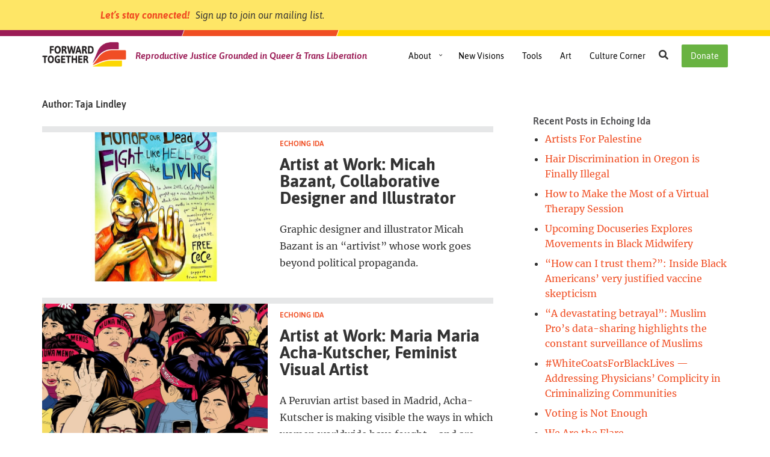

--- FILE ---
content_type: text/html; charset=UTF-8
request_url: https://forwardtogether.org/ft_author/taja-lindley/
body_size: 29441
content:
<!DOCTYPE html>
<html lang="en-US" class="no-js">
<head>

<meta charset="UTF-8">
<meta name="viewport" content="width=device-width, height=device-height, initial-scale=1, minimum-scale=1, maximum-scale=1, user-scalable=no" />

<!-- Default open graph image -->
<!--
<meta property="og:image" content="/wp-content/uploads/2018/01/logo-forward-together-square-200.png">
<meta property="og:image:secure_url" content="/wp-content/uploads/2018/01/logo-forward-together-square-200.png">
<meta property="og:image:alt" content="Forward Together">
<meta property="twitter:image:alt" content="Forward Together">
-->


<link rel="profile" href="http://gmpg.org/xfn/11">
<!-- Google Fonts -->
<!--<link href="https://fonts.googleapis.com/css?family=Asap:400,400i,600,600i,700,700i|Merriweather:400,400i,700,700i" rel="stylesheet">-->
<!-- End Google Fonts -->
<meta name='robots' content='index, follow, max-image-preview:large, max-snippet:-1, max-video-preview:-1' />

	<!-- This site is optimized with the Yoast SEO plugin v26.6 - https://yoast.com/wordpress/plugins/seo/ -->
	<title>Taja Lindley Archives - Forward Together</title>
	<link rel="canonical" href="https://forwardtogether.org/ft_author/taja-lindley/" />
	<link rel="next" href="https://forwardtogether.org/ft_author/taja-lindley/page/2/" />
	<script type="application/ld+json" class="yoast-schema-graph">{"@context":"https://schema.org","@graph":[{"@type":"CollectionPage","@id":"https://forwardtogether.org/ft_author/taja-lindley/","url":"https://forwardtogether.org/ft_author/taja-lindley/","name":"Taja Lindley Archives - Forward Together","isPartOf":{"@id":"https://forwardtogether.org/#website"},"primaryImageOfPage":{"@id":"https://forwardtogether.org/ft_author/taja-lindley/#primaryimage"},"image":{"@id":"https://forwardtogether.org/ft_author/taja-lindley/#primaryimage"},"thumbnailUrl":"https://forwardtogether.org/wp-content/uploads/2017/06/6-30-17-Taja.jpg","breadcrumb":{"@id":"https://forwardtogether.org/ft_author/taja-lindley/#breadcrumb"},"inLanguage":"en-US"},{"@type":"ImageObject","inLanguage":"en-US","@id":"https://forwardtogether.org/ft_author/taja-lindley/#primaryimage","url":"https://forwardtogether.org/wp-content/uploads/2017/06/6-30-17-Taja.jpg","contentUrl":"https://forwardtogether.org/wp-content/uploads/2017/06/6-30-17-Taja.jpg","width":750,"height":532},{"@type":"BreadcrumbList","@id":"https://forwardtogether.org/ft_author/taja-lindley/#breadcrumb","itemListElement":[{"@type":"ListItem","position":1,"name":"Home","item":"https://forwardtogether.org/"},{"@type":"ListItem","position":2,"name":"Idas","item":"https://forwardtogether.org/ft_author/idas/"},{"@type":"ListItem","position":3,"name":"Taja Lindley"}]},{"@type":"WebSite","@id":"https://forwardtogether.org/#website","url":"https://forwardtogether.org/","name":"Forward Together","description":"Reproductive Justice Grounded in Queer &amp; Trans Liberation","potentialAction":[{"@type":"SearchAction","target":{"@type":"EntryPoint","urlTemplate":"https://forwardtogether.org/?s={search_term_string}"},"query-input":{"@type":"PropertyValueSpecification","valueRequired":true,"valueName":"search_term_string"}}],"inLanguage":"en-US"}]}</script>
	<!-- / Yoast SEO plugin. -->


<link rel='dns-prefetch' href='//stats.wp.com' />
<link rel='dns-prefetch' href='//v0.wordpress.com' />
<link rel="alternate" type="application/rss+xml" title="Forward Together &raquo; Feed" href="https://forwardtogether.org/feed/" />
<link rel="alternate" type="application/rss+xml" title="Forward Together &raquo; Comments Feed" href="https://forwardtogether.org/comments/feed/" />
<link rel="alternate" type="application/rss+xml" title="Forward Together &raquo; Taja Lindley Author Feed" href="https://forwardtogether.org/ft_author/taja-lindley/feed/" />
<style id='wp-img-auto-sizes-contain-inline-css' type='text/css'>
img:is([sizes=auto i],[sizes^="auto," i]){contain-intrinsic-size:3000px 1500px}
/*# sourceURL=wp-img-auto-sizes-contain-inline-css */
</style>
<style id='wp-block-library-inline-css' type='text/css'>
:root{--wp-block-synced-color:#7a00df;--wp-block-synced-color--rgb:122,0,223;--wp-bound-block-color:var(--wp-block-synced-color);--wp-editor-canvas-background:#ddd;--wp-admin-theme-color:#007cba;--wp-admin-theme-color--rgb:0,124,186;--wp-admin-theme-color-darker-10:#006ba1;--wp-admin-theme-color-darker-10--rgb:0,107,160.5;--wp-admin-theme-color-darker-20:#005a87;--wp-admin-theme-color-darker-20--rgb:0,90,135;--wp-admin-border-width-focus:2px}@media (min-resolution:192dpi){:root{--wp-admin-border-width-focus:1.5px}}.wp-element-button{cursor:pointer}:root .has-very-light-gray-background-color{background-color:#eee}:root .has-very-dark-gray-background-color{background-color:#313131}:root .has-very-light-gray-color{color:#eee}:root .has-very-dark-gray-color{color:#313131}:root .has-vivid-green-cyan-to-vivid-cyan-blue-gradient-background{background:linear-gradient(135deg,#00d084,#0693e3)}:root .has-purple-crush-gradient-background{background:linear-gradient(135deg,#34e2e4,#4721fb 50%,#ab1dfe)}:root .has-hazy-dawn-gradient-background{background:linear-gradient(135deg,#faaca8,#dad0ec)}:root .has-subdued-olive-gradient-background{background:linear-gradient(135deg,#fafae1,#67a671)}:root .has-atomic-cream-gradient-background{background:linear-gradient(135deg,#fdd79a,#004a59)}:root .has-nightshade-gradient-background{background:linear-gradient(135deg,#330968,#31cdcf)}:root .has-midnight-gradient-background{background:linear-gradient(135deg,#020381,#2874fc)}:root{--wp--preset--font-size--normal:16px;--wp--preset--font-size--huge:42px}.has-regular-font-size{font-size:1em}.has-larger-font-size{font-size:2.625em}.has-normal-font-size{font-size:var(--wp--preset--font-size--normal)}.has-huge-font-size{font-size:var(--wp--preset--font-size--huge)}.has-text-align-center{text-align:center}.has-text-align-left{text-align:left}.has-text-align-right{text-align:right}.has-fit-text{white-space:nowrap!important}#end-resizable-editor-section{display:none}.aligncenter{clear:both}.items-justified-left{justify-content:flex-start}.items-justified-center{justify-content:center}.items-justified-right{justify-content:flex-end}.items-justified-space-between{justify-content:space-between}.screen-reader-text{border:0;clip-path:inset(50%);height:1px;margin:-1px;overflow:hidden;padding:0;position:absolute;width:1px;word-wrap:normal!important}.screen-reader-text:focus{background-color:#ddd;clip-path:none;color:#444;display:block;font-size:1em;height:auto;left:5px;line-height:normal;padding:15px 23px 14px;text-decoration:none;top:5px;width:auto;z-index:100000}html :where(.has-border-color){border-style:solid}html :where([style*=border-top-color]){border-top-style:solid}html :where([style*=border-right-color]){border-right-style:solid}html :where([style*=border-bottom-color]){border-bottom-style:solid}html :where([style*=border-left-color]){border-left-style:solid}html :where([style*=border-width]){border-style:solid}html :where([style*=border-top-width]){border-top-style:solid}html :where([style*=border-right-width]){border-right-style:solid}html :where([style*=border-bottom-width]){border-bottom-style:solid}html :where([style*=border-left-width]){border-left-style:solid}html :where(img[class*=wp-image-]){height:auto;max-width:100%}:where(figure){margin:0 0 1em}html :where(.is-position-sticky){--wp-admin--admin-bar--position-offset:var(--wp-admin--admin-bar--height,0px)}@media screen and (max-width:600px){html :where(.is-position-sticky){--wp-admin--admin-bar--position-offset:0px}}

/*# sourceURL=wp-block-library-inline-css */
</style><style id='global-styles-inline-css' type='text/css'>
:root{--wp--preset--aspect-ratio--square: 1;--wp--preset--aspect-ratio--4-3: 4/3;--wp--preset--aspect-ratio--3-4: 3/4;--wp--preset--aspect-ratio--3-2: 3/2;--wp--preset--aspect-ratio--2-3: 2/3;--wp--preset--aspect-ratio--16-9: 16/9;--wp--preset--aspect-ratio--9-16: 9/16;--wp--preset--color--black: #000000;--wp--preset--color--cyan-bluish-gray: #abb8c3;--wp--preset--color--white: #ffffff;--wp--preset--color--pale-pink: #f78da7;--wp--preset--color--vivid-red: #cf2e2e;--wp--preset--color--luminous-vivid-orange: #ff6900;--wp--preset--color--luminous-vivid-amber: #fcb900;--wp--preset--color--light-green-cyan: #7bdcb5;--wp--preset--color--vivid-green-cyan: #00d084;--wp--preset--color--pale-cyan-blue: #8ed1fc;--wp--preset--color--vivid-cyan-blue: #0693e3;--wp--preset--color--vivid-purple: #9b51e0;--wp--preset--gradient--vivid-cyan-blue-to-vivid-purple: linear-gradient(135deg,rgb(6,147,227) 0%,rgb(155,81,224) 100%);--wp--preset--gradient--light-green-cyan-to-vivid-green-cyan: linear-gradient(135deg,rgb(122,220,180) 0%,rgb(0,208,130) 100%);--wp--preset--gradient--luminous-vivid-amber-to-luminous-vivid-orange: linear-gradient(135deg,rgb(252,185,0) 0%,rgb(255,105,0) 100%);--wp--preset--gradient--luminous-vivid-orange-to-vivid-red: linear-gradient(135deg,rgb(255,105,0) 0%,rgb(207,46,46) 100%);--wp--preset--gradient--very-light-gray-to-cyan-bluish-gray: linear-gradient(135deg,rgb(238,238,238) 0%,rgb(169,184,195) 100%);--wp--preset--gradient--cool-to-warm-spectrum: linear-gradient(135deg,rgb(74,234,220) 0%,rgb(151,120,209) 20%,rgb(207,42,186) 40%,rgb(238,44,130) 60%,rgb(251,105,98) 80%,rgb(254,248,76) 100%);--wp--preset--gradient--blush-light-purple: linear-gradient(135deg,rgb(255,206,236) 0%,rgb(152,150,240) 100%);--wp--preset--gradient--blush-bordeaux: linear-gradient(135deg,rgb(254,205,165) 0%,rgb(254,45,45) 50%,rgb(107,0,62) 100%);--wp--preset--gradient--luminous-dusk: linear-gradient(135deg,rgb(255,203,112) 0%,rgb(199,81,192) 50%,rgb(65,88,208) 100%);--wp--preset--gradient--pale-ocean: linear-gradient(135deg,rgb(255,245,203) 0%,rgb(182,227,212) 50%,rgb(51,167,181) 100%);--wp--preset--gradient--electric-grass: linear-gradient(135deg,rgb(202,248,128) 0%,rgb(113,206,126) 100%);--wp--preset--gradient--midnight: linear-gradient(135deg,rgb(2,3,129) 0%,rgb(40,116,252) 100%);--wp--preset--font-size--small: 13px;--wp--preset--font-size--medium: 20px;--wp--preset--font-size--large: 36px;--wp--preset--font-size--x-large: 42px;--wp--preset--spacing--20: 0.44rem;--wp--preset--spacing--30: 0.67rem;--wp--preset--spacing--40: 1rem;--wp--preset--spacing--50: 1.5rem;--wp--preset--spacing--60: 2.25rem;--wp--preset--spacing--70: 3.38rem;--wp--preset--spacing--80: 5.06rem;--wp--preset--shadow--natural: 6px 6px 9px rgba(0, 0, 0, 0.2);--wp--preset--shadow--deep: 12px 12px 50px rgba(0, 0, 0, 0.4);--wp--preset--shadow--sharp: 6px 6px 0px rgba(0, 0, 0, 0.2);--wp--preset--shadow--outlined: 6px 6px 0px -3px rgb(255, 255, 255), 6px 6px rgb(0, 0, 0);--wp--preset--shadow--crisp: 6px 6px 0px rgb(0, 0, 0);}:where(.is-layout-flex){gap: 0.5em;}:where(.is-layout-grid){gap: 0.5em;}body .is-layout-flex{display: flex;}.is-layout-flex{flex-wrap: wrap;align-items: center;}.is-layout-flex > :is(*, div){margin: 0;}body .is-layout-grid{display: grid;}.is-layout-grid > :is(*, div){margin: 0;}:where(.wp-block-columns.is-layout-flex){gap: 2em;}:where(.wp-block-columns.is-layout-grid){gap: 2em;}:where(.wp-block-post-template.is-layout-flex){gap: 1.25em;}:where(.wp-block-post-template.is-layout-grid){gap: 1.25em;}.has-black-color{color: var(--wp--preset--color--black) !important;}.has-cyan-bluish-gray-color{color: var(--wp--preset--color--cyan-bluish-gray) !important;}.has-white-color{color: var(--wp--preset--color--white) !important;}.has-pale-pink-color{color: var(--wp--preset--color--pale-pink) !important;}.has-vivid-red-color{color: var(--wp--preset--color--vivid-red) !important;}.has-luminous-vivid-orange-color{color: var(--wp--preset--color--luminous-vivid-orange) !important;}.has-luminous-vivid-amber-color{color: var(--wp--preset--color--luminous-vivid-amber) !important;}.has-light-green-cyan-color{color: var(--wp--preset--color--light-green-cyan) !important;}.has-vivid-green-cyan-color{color: var(--wp--preset--color--vivid-green-cyan) !important;}.has-pale-cyan-blue-color{color: var(--wp--preset--color--pale-cyan-blue) !important;}.has-vivid-cyan-blue-color{color: var(--wp--preset--color--vivid-cyan-blue) !important;}.has-vivid-purple-color{color: var(--wp--preset--color--vivid-purple) !important;}.has-black-background-color{background-color: var(--wp--preset--color--black) !important;}.has-cyan-bluish-gray-background-color{background-color: var(--wp--preset--color--cyan-bluish-gray) !important;}.has-white-background-color{background-color: var(--wp--preset--color--white) !important;}.has-pale-pink-background-color{background-color: var(--wp--preset--color--pale-pink) !important;}.has-vivid-red-background-color{background-color: var(--wp--preset--color--vivid-red) !important;}.has-luminous-vivid-orange-background-color{background-color: var(--wp--preset--color--luminous-vivid-orange) !important;}.has-luminous-vivid-amber-background-color{background-color: var(--wp--preset--color--luminous-vivid-amber) !important;}.has-light-green-cyan-background-color{background-color: var(--wp--preset--color--light-green-cyan) !important;}.has-vivid-green-cyan-background-color{background-color: var(--wp--preset--color--vivid-green-cyan) !important;}.has-pale-cyan-blue-background-color{background-color: var(--wp--preset--color--pale-cyan-blue) !important;}.has-vivid-cyan-blue-background-color{background-color: var(--wp--preset--color--vivid-cyan-blue) !important;}.has-vivid-purple-background-color{background-color: var(--wp--preset--color--vivid-purple) !important;}.has-black-border-color{border-color: var(--wp--preset--color--black) !important;}.has-cyan-bluish-gray-border-color{border-color: var(--wp--preset--color--cyan-bluish-gray) !important;}.has-white-border-color{border-color: var(--wp--preset--color--white) !important;}.has-pale-pink-border-color{border-color: var(--wp--preset--color--pale-pink) !important;}.has-vivid-red-border-color{border-color: var(--wp--preset--color--vivid-red) !important;}.has-luminous-vivid-orange-border-color{border-color: var(--wp--preset--color--luminous-vivid-orange) !important;}.has-luminous-vivid-amber-border-color{border-color: var(--wp--preset--color--luminous-vivid-amber) !important;}.has-light-green-cyan-border-color{border-color: var(--wp--preset--color--light-green-cyan) !important;}.has-vivid-green-cyan-border-color{border-color: var(--wp--preset--color--vivid-green-cyan) !important;}.has-pale-cyan-blue-border-color{border-color: var(--wp--preset--color--pale-cyan-blue) !important;}.has-vivid-cyan-blue-border-color{border-color: var(--wp--preset--color--vivid-cyan-blue) !important;}.has-vivid-purple-border-color{border-color: var(--wp--preset--color--vivid-purple) !important;}.has-vivid-cyan-blue-to-vivid-purple-gradient-background{background: var(--wp--preset--gradient--vivid-cyan-blue-to-vivid-purple) !important;}.has-light-green-cyan-to-vivid-green-cyan-gradient-background{background: var(--wp--preset--gradient--light-green-cyan-to-vivid-green-cyan) !important;}.has-luminous-vivid-amber-to-luminous-vivid-orange-gradient-background{background: var(--wp--preset--gradient--luminous-vivid-amber-to-luminous-vivid-orange) !important;}.has-luminous-vivid-orange-to-vivid-red-gradient-background{background: var(--wp--preset--gradient--luminous-vivid-orange-to-vivid-red) !important;}.has-very-light-gray-to-cyan-bluish-gray-gradient-background{background: var(--wp--preset--gradient--very-light-gray-to-cyan-bluish-gray) !important;}.has-cool-to-warm-spectrum-gradient-background{background: var(--wp--preset--gradient--cool-to-warm-spectrum) !important;}.has-blush-light-purple-gradient-background{background: var(--wp--preset--gradient--blush-light-purple) !important;}.has-blush-bordeaux-gradient-background{background: var(--wp--preset--gradient--blush-bordeaux) !important;}.has-luminous-dusk-gradient-background{background: var(--wp--preset--gradient--luminous-dusk) !important;}.has-pale-ocean-gradient-background{background: var(--wp--preset--gradient--pale-ocean) !important;}.has-electric-grass-gradient-background{background: var(--wp--preset--gradient--electric-grass) !important;}.has-midnight-gradient-background{background: var(--wp--preset--gradient--midnight) !important;}.has-small-font-size{font-size: var(--wp--preset--font-size--small) !important;}.has-medium-font-size{font-size: var(--wp--preset--font-size--medium) !important;}.has-large-font-size{font-size: var(--wp--preset--font-size--large) !important;}.has-x-large-font-size{font-size: var(--wp--preset--font-size--x-large) !important;}
/*# sourceURL=global-styles-inline-css */
</style>

<style id='classic-theme-styles-inline-css' type='text/css'>
/*! This file is auto-generated */
.wp-block-button__link{color:#fff;background-color:#32373c;border-radius:9999px;box-shadow:none;text-decoration:none;padding:calc(.667em + 2px) calc(1.333em + 2px);font-size:1.125em}.wp-block-file__button{background:#32373c;color:#fff;text-decoration:none}
/*# sourceURL=/wp-includes/css/classic-themes.min.css */
</style>
<link rel='stylesheet' id='forwardtogether-style-css' href='https://forwardtogether.org/wp-content/themes/forwardtogether/css/forwardtogether-styles.0be3f052.css' type='text/css' media='all' />
<link rel="https://api.w.org/" href="https://forwardtogether.org/wp-json/" /><link rel="EditURI" type="application/rsd+xml" title="RSD" href="https://forwardtogether.org/xmlrpc.php?rsd" />
	<style>img#wpstats{display:none}</style>
		<style>
#dashboard, #pencil { position: fixed; color: #bbb; z-index: 9999; }
#pencil { bottom: 45px; left: 20px;}
#dashboard { bottom: 20px; left: 19px;}
#dashboard a, #pencil a,
#dashboard a:hover, #pencil a:hover,
#dashboard a:active, #pencil a:active { 
  color: #bbb;
}

#ame-custom-html-widget-1 { background-color: #ffd600; color: #9b1c56; }
.wrap .wp-heading-inline + .page-title-action.hide-if-no-customize { display: none; } 
#wpadminbar { display: none !important; }
body.wp-admin { margin-top: -32px; }
body.wp-admin a { color: #f04e23; }
body.wp-admin a:hover { opacity: .7; }

#wp-admin-bar-customize { display: none; }

@media screen and (max-width: 782px) { 
#wpadminbar { display: block !important; }
body.wp-admin { margin-top: 0; }
}

#wpadminbar, .ab-sub-wrapper, #wpadminbar .quicklinks .menupop ul.ab-sub-secondary, #wpadminbar .ab-top-menu>li.hover>.ab-item, #wpadminbar.nojq .quicklinks .ab-top-menu>li>.ab-item:focus, #wpadminbar:not(.mobile) .ab-top-menu>li:hover>.ab-item, #wpadminbar:not(.mobile) .ab-top-menu>li>.ab-item:focus { background: #6c143c !important; }

#wpadminbar .quicklinks .menupop ul.ab-sub-secondary, #wpadminbar .quicklinks .menupop ul.ab-sub-secondary .ab-submenu { background: #9b1c56; }

#wpadminbar .quicklinks .ab-sub-wrapper .menupop.hover>a, #wpadminbar .quicklinks .menupop ul li a:focus, #wpadminbar .quicklinks .menupop ul li a:focus strong, #wpadminbar .quicklinks .menupop ul li a:hover, #wpadminbar .quicklinks .menupop ul li a:hover strong, #wpadminbar .quicklinks .menupop.hover ul li a:focus, #wpadminbar .quicklinks .menupop.hover ul li a:hover, #wpadminbar .quicklinks .menupop.hover ul li div[tabindex]:focus, #wpadminbar .quicklinks .menupop.hover ul li div[tabindex]:hover, #wpadminbar li #adminbarsearch.adminbar-focused:before, #wpadminbar li .ab-item:focus .ab-icon:before, #wpadminbar li .ab-item:focus:before, #wpadminbar li a:focus .ab-icon:before, #wpadminbar li.hover .ab-icon:before, #wpadminbar li.hover .ab-item:before, #wpadminbar li:hover #adminbarsearch:before, #wpadminbar li:hover .ab-icon:before, #wpadminbar li:hover .ab-item:before, #wpadminbar.nojs .quicklinks .menupop:hover ul li a:focus, #wpadminbar.nojs .quicklinks .menupop:hover ul li a:hover, #wpadminbar ul#wp-admin-bar-root-default.ab-top-menu > li.menupop.hover > a, #wpadminbar ul#wp-admin-bar-root-default.ab-top-menu > li.menupop.hover > a > span, #wpadminbar ul#wp-admin-bar-root-default.ab-top-menu > li.menupop:hover > a, #wpadminbar ul#wp-admin-bar-root-default.ab-top-menu > li.menupop:hover > a > span, #wpadminbar ul#wp-admin-bar-root-default.ab-top-menu > li#wp-admin-bar-updates:hover > a > span, #wpadminbar ul#wp-admin-bar-root-default.ab-top-menu > li#wp-admin-bar-comments:hover > a > span, #wpadminbar ul#wp-admin-bar-root-default.ab-top-menu > li#wp-admin-bar-edit.hover > a, #wpadminbar ul#wp-admin-bar-root-default.ab-top-menu > li#wp-admin-bar-edit:hover > a, #wpadminbar ul#wp-admin-bar-root-default.ab-top-menu > li#wp-admin-bar-view:hover > a, #wpadminbar .quicklinks .ab-sub-wrapper .menupop.hover>a .blavatar, #wpadminbar .quicklinks li a:focus .blavatar, #wpadminbar .quicklinks li a:hover .blavatar { color: #ffd600 !important; }

.wp-admin [data-colname="Sticky"] span.dashicons.red, .wp-admin [aria-label="Add contact form"].mce-btn { display: none; }

tr.acf-row.-collapsed .acf-fields { background: #e8e8e8; }

#insert-jetpack-contact-form { display: none; }

.post-type-page a#post-preview[href*="?preview=true"], .post-type-tools a#post-preview[href*="?preview=true"], .post-type-art a#post-preview[href*="?preview=true"] { display: none;} 

.tool-jump-menu-container aside#secondary { 
  margin: 0;
  border: none; 
  padding: 0;
}

</style>

<!-- Jetpack Open Graph Tags -->
<meta property="og:type" content="website" />
<meta property="og:title" content="Taja Lindley Archives - Forward Together" />
<meta property="og:url" content="https://forwardtogether.org/ft_author/taja-lindley/" />
<meta property="og:site_name" content="Forward Together" />
<meta property="og:image" content="https://forwardtogether.org/wp-content/uploads/2017/06/cropped-logomark-forward-together-640.png" />
<meta property="og:image:width" content="512" />
<meta property="og:image:height" content="512" />
<meta property="og:image:alt" content="" />
<meta property="og:locale" content="en_US" />

<!-- End Jetpack Open Graph Tags -->
<link rel="icon" href="https://forwardtogether.org/wp-content/uploads/2017/06/cropped-logomark-forward-together-640-32x32.png" sizes="32x32" />
<link rel="icon" href="https://forwardtogether.org/wp-content/uploads/2017/06/cropped-logomark-forward-together-640-192x192.png" sizes="192x192" />
<link rel="apple-touch-icon" href="https://forwardtogether.org/wp-content/uploads/2017/06/cropped-logomark-forward-together-640-180x180.png" />
<meta name="msapplication-TileImage" content="https://forwardtogether.org/wp-content/uploads/2017/06/cropped-logomark-forward-together-640-270x270.png" />
<style type="text/css" media="screen">
      html { margin-top: 0px !important; }
      * html body { margin-top: 0px !important; }
      </style>

  <!-- Custom CSS -->
  <style type="text/css">
    .jetpack-video-wrapper {
  margin-top: 1.6em;
}

/* RESPONSIVE STYLING FOR VIDEO IFRAMES */
.responsive-video {
position: relative;
padding-bottom: 56.25%; /* 16:9 */
height: 0;
}
.responsive-video > iframe {
position: absolute;
top: 0;
left: 0;
width: 100%;
height: 100%;
}
.embed-youtube {
  position: relative;
  padding-bottom: 56.25%;
  overflow: hidden;
}
.embed-youtube .youtube-player {
  width: 100% !important;
  height: 100% !important;
  position: absolute;
  top: 0;
  left: 0;
}

/* THUMBNAILS ON SINGLE TOOL POSTS */
.single-tools .tool-basic .tools__thumbnail { border: 1px solid #E6E7E8; }

/* LIST STYLING IN NEWS BLURBS */
.fullwidth-section__row--news__blurb__excerpt ul li, .fullwidth-section__row--news__blurb__excerpt ol li { margin: 5px 0 5px 5px; font-size: .9rem; line-height: 1.6em; }


/* PREVENT NGP FORM FROM CLIPPING SELECT MENU DROP DOWNS */
.modal--form .ngp-form.at {
    overflow: visible;
}

/* RESOURCE DOWNLOAD FORM */
#NVSignupForm1794195 .at-fieldset.AdditionalInformation,
#NVSignupForm342060 .at-fieldset.AdditionalInformation {
    position: relative;
    width: auto;
    height: auto;
    margin: auto;
    padding: 0;
    overflow: visible;
    clip: auto;
}
#NVSignupForm342060 .at-fieldset.AdditionalInformation .CustomFormFieldQuestion_5273889597203133_MappedCustomFormFieldQuestion_2,
#NVSignupForm342060 .at-fieldset.AdditionalInformation .CustomFormFieldQuestion_2892250413040469_MappedCustomFormFieldQuestion_1,
#NVSignupForm342060 .at-fieldset.AdditionalInformation .CustomFormFieldQuestion_8670035895130247_MappedCustomFormFieldQuestion_3,
#NVSignupForm342060 .at-fieldset.AdditionalInformation .CustomFormFieldQuestion_4669098757407301_MappedCustomFormFieldQuestion_4 {
    position: absolute;
    width: 1px;
    height: 1px;
    margin: -1px;
    padding: 0;
    overflow: hidden;
    clip: rect(0, 0, 0, 0);
    border: 0;
}
@media screen and (min-width: 468px) {
.modal--form #NVSignupForm1794195 form .at-row.YesSignMeUpForUpdatesForBinder  {
    width: 100%;
    float: none;
}
}


q:before,
q:after {
display: inline;
}
q:before {
content: '“';
}
q:after {
content: '”';
}
.fullwidth-section p a:visited,
.entry-content p a:visited,
.widget ul li a:visited {
    color: #9B1C56;
}
.fullwidth-section p a:visited:hover,
.entry-content p a:visited:hover,
.widget ul li a:visited:hover {
    color: #000000;
}

/* TILES */
.fullwidth-section__row--thumbnails--square h3.fullwidth-section__row__thumbnails__thumbnail__label--centered {
font-size: 2rem;
word-break: break-all;
}
@media screen and (min-width: 320px) {
.fullwidth-section__row--thumbnails--square h3.fullwidth-section__row__thumbnails__thumbnail__label--centered {
word-break: normal;
}
}
@media screen and (min-width: 550px) {
.fullwidth-section__row--thumbnails--square h3.fullwidth-section__row__thumbnails__thumbnail__label--centered {
font-size: 1.75rem;
}
}
@media screen and (min-width: 1200px) {
.fullwidth-section__row--thumbnails--square h3.fullwidth-section__row__thumbnails__thumbnail__label--centered {
font-size: 2.25rem;
}
}

/* Modal slide up instead of down*/
.modal.fade .modal-dialog {
-ms-transform: translate(0, 25%);
-o-transform: translate(0, 25%);
transform: translate(0, 25%);
}
.modal.in .modal-dialog {
-ms-transform: translate(0, 0);
-o-transform: translate(0, 0);
transform: translate(0, 0);
}
    
  </style>


<!-- Primary site Google tag (gtag.js) -->
<script async src="https://www.googletagmanager.com/gtag/js?id=G-25CCQ699YT"></script>
<script>
  window.dataLayer = window.dataLayer || [];
  function gtag(){dataLayer.push(arguments);}
  gtag('js', new Date());

  gtag('config', 'G-25CCQ699YT');
</script>


</head>

<body class="archive tax-ft_author term-taja-lindley term-235 wp-theme-forwardtogether  blog-id-1 has-navbar-signup group-blog hfeed">




  <div id="page" class="site">

    <div class="fixed-body-wrapper">

    <a id="top" name="top" class="top-anchor"></a>
  	<a class="skip-link sr-only" href="#content">Skip to content</a>

  	<header id="masthead" class="site-header" role="banner">

  	<nav class="navbar navbar-default">
      <div class="stripes stripes--sign-up" aria-hidden="true">
        <div class="stripes__stripe stripes__stripe--magenta"></div>
        <div class="stripes__stripe stripes__stripe--orange"></div>
        <div class="stripes__stripe stripes__stripe--yellow"></div>
      </div>
     
      <div class="container">
        <div class="navbar-header pull-left">
          
          <div class="navbar__logo">
                        <a href="https://forwardtogether.org/" title="Go to Forward Together homepage" rel="home">
                        <img src="[data-uri]" alt="Go to Forward Together homepage">
                        </a>
                      </div>

          
                    <div class="navbar-header__tagline"><span class="sr-only">Forward Together | </span>Reproductive Justice Grounded in Queer &amp; Trans Liberation</div>
                  </div>

        
        
        <div class="navs">
          <div class="navbar-header pull-right">
            <button type="button" class="navbar-toggle collapsed" data-toggle="collapse" data-target="#navbar" aria-expanded="false" aria-controls="navbar">
              <span class="navbar-toggle__menu">Menu</span>
              <span class="navbar-toggle__close"><span class="sr-only">Close</span><span class="fa fa-times"></span></span>
            </button>
            <div id="persistent-top-nav" class="persistent-top-nav"><ul id="persistent-top-nav-menu" class="nav navbar-nav"><li id="menu-item-8035" class="menu-item--btn menu-item menu-item-type-post_type menu-item-object-page menu-item-8035"><a href="https://forwardtogether.org/donate/">Donate</a></li>
</ul></div>
          </div>
          <div id="navbar" class="navbar-collapse collapse pull-left">
            <button role="button" class="navs__search-button" id="nav-search-button" aria-controls="navbar-searchform" ><span class="sr-only">Search</span><span class="fa fa-search"></span></button>
            <div id="responsive-top-nav" class="navbar-right responsive-top-nav"><ul id="responsive-top-nav-menu" class="nav navbar-nav"><li id="menu-item-5932" class="menu-item menu-item-type-post_type menu-item-object-page menu-item-has-children menu-item-5932 dropdown"><a href="https://forwardtogether.org/about-us/">About</a>
<button class="menu-item__arrow"></button>
<ul class="dropdown-menu">
	<li id="menu-item-5237" class="menu-item menu-item-type-custom menu-item-object-custom menu-item-5237"><a href="/about-us/#mission">Mission</a></li>
	<li id="menu-item-265" class="menu-item menu-item-type-custom menu-item-object-custom menu-item-has-children menu-item-265 dropdown"><a href="/programs">Programs</a>
	<ul class="dropdown-menu">
		<li id="menu-item-8281" class="menu-item menu-item-type-post_type menu-item-object-page menu-item-8281"><a href="https://forwardtogether.org/programs/art-as-power/">Art As Power</a></li>
		<li id="menu-item-8267" class="menu-item menu-item-type-post_type menu-item-object-page menu-item-8267"><a href="https://forwardtogether.org/archive/">Program Archive</a></li>
	</ul>
</li>
	<li id="menu-item-764" class="menu-item menu-item-type-post_type menu-item-object-page menu-item-764"><a href="https://forwardtogether.org/careers/">Careers</a></li>
	<li id="menu-item-8265" class="menu-item menu-item-type-post_type menu-item-object-page menu-item-8265"><a href="https://forwardtogether.org/contact-us/">Contact Us</a></li>
</ul>
</li>
<li id="menu-item-8414" class="menu-item menu-item-type-post_type menu-item-object-page menu-item-8414"><a href="https://forwardtogether.org/new-visions/">New Visions</a></li>
<li id="menu-item-297" class="menu-item menu-item-type-post_type menu-item-object-page menu-item-297"><a href="https://forwardtogether.org/tools/">Tools</a></li>
<li id="menu-item-296" class="menu-item menu-item-type-post_type menu-item-object-page menu-item-296"><a href="https://forwardtogether.org/art/">Art</a></li>
<li id="menu-item-8280" class="menu-item menu-item-type-post_type menu-item-object-page menu-item-8280"><a href="https://forwardtogether.org/culture-corner/">Culture Corner</a></li>
</ul></div>            <div class="navbar__searchform" id="navbar-searchform" aria-expanded="false" aria-labelledby="nav-search-button">
<form method="get" action="https://forwardtogether.org/" role="search">
  <label class="sr-only" for="s">Search:</label>
  <input type="text" value="" name="s" id="s" placeholder="Search" class="search-field" />
  <input type="submit" id="searchsubmit" value="GO" class="sr-only" />
</form></div>
            
            <div class="mobile-secondary">
             <div id="mobile-secondary-nav" class="mobile-secondary__nav"><ul id="menu-mobile-secondary-nav" class=""><li id="menu-item-683" class="menu-item menu-item-type-post_type menu-item-object-page menu-item-683"><a href="https://forwardtogether.org/careers/">Careers</a></li>
<li id="menu-item-5235" class="menu-item menu-item-type-post_type menu-item-object-page menu-item-5235"><a href="https://forwardtogether.org/volunteering/">Volunteering</a></li>
<li id="menu-item-682" class="menu-item menu-item-type-post_type menu-item-object-page menu-item-682"><a href="https://forwardtogether.org/contact-us/">Contact Us</a></li>
<li id="menu-item-5856" class="menu-item menu-item-type-post_type menu-item-object-page menu-item-5856"><a href="https://forwardtogether.org/donate/">Support Forward Together</a></li>
</ul></div>              <ul class="mobile-secondary__social-nav">
                                <li><a href="https://www.facebook.com/fwdtogether/"><span class="fab fa-facebook"></span><span class="sr-only">Facebook</span></a></li>
                                                <li><a href="https://twitter.com/fwdtogether"><span class="fab fa-twitter"></span><span class="sr-only">Twitter</span></a></li>
                                                <li><a href="https://www.instagram.com/fwdtogether/"><span class="fab fa-instagram"></span><span class="sr-only">Instagram</span></a></li>
                                              </ul>
                          </div><!--/.mobile-secondary-nav-group -->
          </div><!-- #navbar -->

          <div id="back-to-top" class="back-to-top">
            <div class="container">
              <a href="#top"><span class="fa fa-chevron-up"></span><span class="sr-only">Back to top</span></a>
            </div>
          </div>

        </div> <!--/.navs -->

      </div><!-- /.container -->
    </nav><!-- /.navbar-default -->

  	</header><!-- #masthead -->

  	<div id="content" class="site-content">

  

<div class="container">
  <div id="primary" class="content-area col-sm-8">
    <main id="main" class="site-main" role="main">

		
			<header class="page-header">
				<h1 class="page-title">Author: <span>Taja Lindley</span></h1>			</header><!-- .page-header -->

			
<article id="post-4956" class="post-4956 post type-post status-publish format-standard has-post-thumbnail hentry category-echoing-ida category-media-culture ft_author-taja-lindley news_outlet-rewire">
    <div class="post__thumbnail"  style="background-image:url(https://forwardtogether.org/wp-content/uploads/2017/06/6-30-17-Taja.jpg);" aria-hidden="true"></div>
  
    <ul class="category-list">
      <li>
            <a href="https://forwardtogether.org/category/echoing-ida/">
            Echoing Ida            </a>
          </li>
    </ul>
  
  <header class="entry-header">
    <h2 class="entry-title"><a href="https://forwardtogether.org/artist-work-micah-bazant-collaborative-designer-illustrator/" rel="bookmark">Artist at Work: Micah Bazant, Collaborative Designer and Illustrator</a></h2>  </header><!-- .entry-header -->

	<div class="entry-content">
		<p>Graphic designer and illustrator Micah Bazant is an “artivist” whose work goes beyond political propaganda.</p>
	</div><!-- .entry-content -->

  <footer class="entry-footer">
    </footer><!-- .entry-footer -->

  <div class="clearfix" aria-hidden="true"></div>
  
</article><!-- #post-## -->

<article id="post-4914" class="post-4914 post type-post status-publish format-standard has-post-thumbnail hentry category-echoing-ida category-media-culture ft_author-taja-lindley news_outlet-rewire">
    <div class="post__thumbnail"  style="background-image:url(https://forwardtogether.org/wp-content/uploads/2017/01/indignadas-ni-una-menos_peru-e1483571775470.jpg);" aria-hidden="true"></div>
  
    <ul class="category-list">
      <li>
            <a href="https://forwardtogether.org/category/echoing-ida/">
            Echoing Ida            </a>
          </li>
    </ul>
  
  <header class="entry-header">
    <h2 class="entry-title"><a href="https://forwardtogether.org/artist-work-maria-maria-acha-kutscher/" rel="bookmark">Artist at Work: Maria Maria Acha-Kutscher, Feminist Visual Artist</a></h2>  </header><!-- .entry-header -->

	<div class="entry-content">
		<p>A Peruvian artist based in Madrid, Acha-Kutscher is making visible the ways in which women worldwide have fought—and are fighting—to transform the conditions and circumstances of their communities.</p>
	</div><!-- .entry-content -->

  <footer class="entry-footer">
    </footer><!-- .entry-footer -->

  <div class="clearfix" aria-hidden="true"></div>
  
</article><!-- #post-## -->

<article id="post-4899" class="post-4899 post type-post status-publish format-standard has-post-thumbnail hentry category-abortion-ei category-echoing-ida category-media-culture category-storytelling ft_author-taja-lindley news_outlet-rewire">
    <div class="post__thumbnail"  style="background-image:url(https://forwardtogether.org/wp-content/uploads/2016/10/melissa-madera-e1476990144819.jpg);" aria-hidden="true"></div>
  
    <ul class="category-list">
      <li>
            <a href="https://forwardtogether.org/category/echoing-ida/">
            Echoing Ida            </a>
          </li>
    </ul>
  
  <header class="entry-header">
    <h2 class="entry-title"><a href="https://forwardtogether.org/artist-work-melissa-madera-abortion-diary/" rel="bookmark">Artist at Work: Melissa Madera, Historian and Creator of the Abortion Diary Podcast</a></h2>  </header><!-- .entry-header -->

	<div class="entry-content">
		<p>Madera’s podcast offers an intimacy and authenticity not often found in public conversations around abortion.</p>
	</div><!-- .entry-content -->

  <footer class="entry-footer">
    </footer><!-- .entry-footer -->

  <div class="clearfix" aria-hidden="true"></div>
  
</article><!-- #post-## -->

<article id="post-4878" class="post-4878 post type-post status-publish format-standard has-post-thumbnail hentry category-echoing-ida category-media-culture ft_author-taja-lindley news_outlet-yes-magazine">
    <div class="post__thumbnail"  style="background-image:url(https://forwardtogether.org/wp-content/uploads/2016/07/sassabrass.jpg);" aria-hidden="true"></div>
  
    <ul class="category-list">
      <li>
            <a href="https://forwardtogether.org/category/echoing-ida/">
            Echoing Ida            </a>
          </li>
    </ul>
  
  <header class="entry-header">
    <h2 class="entry-title"><a href="https://forwardtogether.org/this-is-what-naked-power-looks-like/" rel="bookmark">This is What Naked Power Looks Like</a></h2>  </header><!-- .entry-header -->

	<div class="entry-content">
		<p>This is the time-honored tradition of burlesque, and it is unexpectedly on the frontlines of resistance against racism, objectification, and gender injustice.</p>
	</div><!-- .entry-content -->

  <footer class="entry-footer">
    </footer><!-- .entry-footer -->

  <div class="clearfix" aria-hidden="true"></div>
  
</article><!-- #post-## -->

<article id="post-4849" class="post-4849 post type-post status-publish format-standard has-post-thumbnail hentry category-criminalization-incarceration category-echoing-ida ft_author-taja-lindley news_outlet-salon">
    <div class="post__thumbnail"  style="background-image:url(https://forwardtogether.org/wp-content/uploads/2016/04/afro.jpg);" aria-hidden="true"></div>
  
    <ul class="category-list">
      <li>
            <a href="https://forwardtogether.org/category/echoing-ida/">
            Echoing Ida            </a>
          </li>
    </ul>
  
  <header class="entry-header">
    <h2 class="entry-title"><a href="https://forwardtogether.org/black-woman-doesnt-mean-bomb/" rel="bookmark">I’m a black woman; that doesn’t mean I have a bomb in my hair</a></h2>  </header><!-- .entry-header -->

	<div class="entry-content">
		<p>My hair is a critical part of my self-expression, my artistic practice, a celebration of my heritage and my connection to spirit. So when TSA runs their dirty-ass latex gloves through my hair, it’s an insult. It’s racist. And it needs to stop.</p>
	</div><!-- .entry-content -->

  <footer class="entry-footer">
    </footer><!-- .entry-footer -->

  <div class="clearfix" aria-hidden="true"></div>
  
</article><!-- #post-## -->

<article id="post-4850" class="post-4850 post type-post status-publish format-standard has-post-thumbnail hentry category-criminalization-incarceration category-echoing-ida category-media-culture ft_author-taja-lindley news_outlet-ebony">
    <div class="post__thumbnail"  style="background-image:url(https://forwardtogether.org/wp-content/uploads/2016/04/love-and-hip-hop-1024x576.jpg);" aria-hidden="true"></div>
  
    <ul class="category-list">
      <li>
            <a href="https://forwardtogether.org/category/echoing-ida/">
            Echoing Ida            </a>
          </li>
    </ul>
  
  <header class="entry-header">
    <h2 class="entry-title"><a href="https://forwardtogether.org/how-reality-tv-tackles-black-incarceration/" rel="bookmark">How Reality TV Tackles the Issue of Black Incarceration</a></h2>  </header><!-- .entry-header -->

	<div class="entry-content">
		<p>“Even though I was physically free, mentally I was locked up too,” says Papoose. “Being forced to see my wife suffer every day, year after year, is a level of confinement by itself.”</p>
	</div><!-- .entry-content -->

  <footer class="entry-footer">
    </footer><!-- .entry-footer -->

  <div class="clearfix" aria-hidden="true"></div>
  
</article><!-- #post-## -->

<article id="post-4786" class="post-4786 post type-post status-publish format-standard has-post-thumbnail hentry category-echoing-ida category-health category-sexuality ft_author-taja-lindley news_outlet-rh-reality-check">
    <div class="post__thumbnail"  style="background-image:url(https://forwardtogether.org/wp-content/uploads/2012/10/echoing-ida-featured-image-2-4.png);" aria-hidden="true"></div>
  
    <ul class="category-list">
      <li>
            <a href="https://forwardtogether.org/category/echoing-ida/">
            Echoing Ida            </a>
          </li>
    </ul>
  
  <header class="entry-header">
    <h2 class="entry-title"><a href="https://forwardtogether.org/queering-sex-ed-what-you-need-to-know-about-sex-between-women/" rel="bookmark">Queering Sex Ed: What You Need to Know About Sex Between Women</a></h2>  </header><!-- .entry-header -->

	<div class="entry-content">
		<p>It’s frustrating. Queer sex isn’t uncommon. So why is it so challenging to find the information we need to take care of our sexual health?</p>
	</div><!-- .entry-content -->

  <footer class="entry-footer">
    </footer><!-- .entry-footer -->

  <div class="clearfix" aria-hidden="true"></div>
  
</article><!-- #post-## -->

<article id="post-4705" class="post-4705 post type-post status-publish format-standard has-post-thumbnail hentry category-echoing-ida category-health category-sexuality ft_author-taja-lindley news_outlet-rh-reality-check">
    <div class="post__thumbnail"  style="background-image:url(https://forwardtogether.org/wp-content/uploads/2012/10/echoing-ida-featured-image-2-5.png);" aria-hidden="true"></div>
  
    <ul class="category-list">
      <li>
            <a href="https://forwardtogether.org/category/echoing-ida/">
            Echoing Ida            </a>
          </li>
    </ul>
  
  <header class="entry-header">
    <h2 class="entry-title"><a href="https://forwardtogether.org/exam-rooms-and-bedrooms-navigating-queer-sexual-health/" rel="bookmark">Exam Rooms and Bedrooms: Navigating Queer Sexual Health</a></h2>  </header><!-- .entry-header -->

	<div class="entry-content">
		<p>I kept emphasizing that I have sex with women, and she kept not answering my questions, dodging them, and responding without directly taking on what I asked her.</p>
	</div><!-- .entry-content -->

  <footer class="entry-footer">
    </footer><!-- .entry-footer -->

  <div class="clearfix" aria-hidden="true"></div>
  
</article><!-- #post-## -->

<article id="post-4679" class="post-4679 post type-post status-publish format-standard has-post-thumbnail hentry category-echoing-ida category-health-care ft_author-taja-lindley news_outlet-rh-reality-check">
    <div class="post__thumbnail"  style="background-image:url(https://forwardtogether.org/wp-content/uploads/2012/10/echoing-ida-featured-image-2-1-e1455334463705.png);" aria-hidden="true"></div>
  
    <ul class="category-list">
      <li>
            <a href="https://forwardtogether.org/category/echoing-ida/">
            Echoing Ida            </a>
          </li>
    </ul>
  
  <header class="entry-header">
    <h2 class="entry-title"><a href="https://forwardtogether.org/one-of-new-yorks-2-7-million-uninsured-asks-will-i-finally-be-able-to-afford-health-insurance/" rel="bookmark">One of New York’s 2.7 Million Uninsured Asks: Will I Finally Be Able to Afford Health Insurance?</a></h2>  </header><!-- .entry-header -->

	<div class="entry-content">
		<p>Those of us who are uninsured aren’t ignoring our health—we’re making the best of what’s available.</p>
	</div><!-- .entry-content -->

  <footer class="entry-footer">
    </footer><!-- .entry-footer -->

  <div class="clearfix" aria-hidden="true"></div>
  
</article><!-- #post-## -->

<article id="post-4660" class="post-4660 post type-post status-publish format-standard has-post-thumbnail hentry category-echoing-ida category-economic-justice category-mental-health ft_author-taja-lindley news_outlet-feministe">
    <div class="post__thumbnail"  style="background-image:url(https://forwardtogether.org/wp-content/uploads/2016/02/echoing-ida-featured-image.png);" aria-hidden="true"></div>
  
    <ul class="category-list">
      <li>
            <a href="https://forwardtogether.org/category/echoing-ida/">
            Echoing Ida            </a>
          </li>
    </ul>
  
  <header class="entry-header">
    <h2 class="entry-title"><a href="https://forwardtogether.org/pleasure-politics-part-i-employment-economic-justice-and-the-erotic/" rel="bookmark">Pleasure Politics Part I: Employment, Economic Justice and the Erotic</a></h2>  </header><!-- .entry-header -->

	<div class="entry-content">
		<p>systemic inequality makes pleasurable work more accessible for some than others.</p>
	</div><!-- .entry-content -->

  <footer class="entry-footer">
    </footer><!-- .entry-footer -->

  <div class="clearfix" aria-hidden="true"></div>
  
</article><!-- #post-## -->

      <div class="news-pagination">
        page <span aria-current="page" class="page-numbers current">1</span>
<a class="page-numbers" href="https://forwardtogether.org/ft_author/taja-lindley/page/2/">2</a>      </div>

      
    </main><!-- #main -->
  </div><!-- #primary.col-sm-8 -->

  <div class="col-sm-4">
<aside id="secondary" class="widget-area" role="complementary">
	  <h2 class="widget-title">Recent Posts in Echoing Ida</h2>
  <section id="recent-posts" class="widget widget_recent_entries">
    <ul>
          <li><a href="https://forwardtogether.org/artists-for-palestine/">Artists For Palestine</a></li>
          <li><a href="https://forwardtogether.org/hair-discrimination-in-oregon-is-finally-illegal/">Hair Discrimination in Oregon is Finally Illegal</a></li>
          <li><a href="https://forwardtogether.org/how-to-make-the-most-of-a-virtual-therapy-session/">How to Make the Most of a Virtual Therapy Session</a></li>
          <li><a href="https://forwardtogether.org/upcoming-docuseries-explores-movements-in-black-midwifery/">Upcoming Docuseries Explores Movements in Black Midwifery</a></li>
          <li><a href="https://forwardtogether.org/how-can-i-trust-them-inside-black-americans-very-justified-vaccine-skepticism/">&#8220;How can I trust them?&#8221;: Inside Black Americans&#8217; very justified vaccine skepticism</a></li>
          <li><a href="https://forwardtogether.org/a-devastating-betrayal-muslim-pros-data-sharing-highlights-the-constant-surveillance-of-muslims/">&#8220;A devastating betrayal&#8221;: Muslim Pro&#8217;s data-sharing highlights the constant surveillance of Muslims</a></li>
          <li><a href="https://forwardtogether.org/whitecoatsforblacklives-addressing-physicians-complicity-in-criminalizing-communities/">#WhiteCoatsForBlackLives — Addressing Physicians’ Complicity in Criminalizing Communities</a></li>
          <li><a href="https://forwardtogether.org/voting-is-not-enough/">Voting is Not Enough</a></li>
          <li><a href="https://forwardtogether.org/we-are-the-flare/">We Are the Flare</a></li>
          <li><a href="https://forwardtogether.org/these-black-and-brown-americans-explain-why-not-voting-is-their-chosen-act-of-resistance/">These Black and brown Americans explain why not voting is their chosen act of resistance</a></li>
        </ul>
  </section>
</aside><!-- #secondary -->
</div>
</div><!-- .container -->


    	</div><!-- #content -->

      </div><!-- .fixed-body-wrapper -->

            <div id="sign-up-form" class="sign-up sign-up--navbar">
        <div class="container">
          <div class="sign-up__form">
            <div class="row">
              <div class="col-lg-6 sign-up__title">
                <h2>Let&#8217;s stay connected!</h2>
                <h3>Sign up to join our mailing list.</h3>
              </div>
              <div class="col-lg-6">
                
	<div class="ngp-form"
	     data-form-url="https://actions.everyaction.com/v1/Forms/_ComY9PIw0qwG_rlKBs2Vw2"
	     data-fastaction-endpoint="https://fastaction.ngpvan.com"
	     data-inline-errors="true"
	     data-fastaction-nologin="true"
	     data-databag="nobody"
	     data-forwardtogether-form-conf-msg="&lt;h2&gt;Thanks for joining us!&lt;/h2&gt; 
Stay tuned for action alerts and updates &ndash; and be sure to follow us on &lt;a href=&quot;https://www.facebook.com/fwdtogether&quot; target=&quot;_blank&quot;&gt;Facebook&lt;/a&gt; &amp; &lt;a href=&quot;https://twitter.com/fwdtogether&quot; target=&quot;_blank&quot;&gt;Twitter&lt;/a&gt;.">
	</div>

	<div class="ea-hidden-fields"
	     data-forwardtogether-ea-source-details="Main Sign-Up Form-5949,header,nogate"
	     	     data-forwardtogether-ea-source-type="post"
	     aria-hidden="true"></div>

	              </div>
            </div>

                        <div class="sign-up__form__disclaimer">
              By submitting this form you agree to join Forward Together &amp; Forward Together Action's email lists. You may opt out at any time by clicking the Unsubscribe link at the bottom of any email. Read our <a href="/privacy-policy/" target="_blank">Privacy Policy</a>.              <button class="sign-up__form__disclaimer__dismiss"><span class="sr-only">Close</span><span aria-hidden="true" class="fa fa-times"></span></button>
            </div>
                      </div>
        </div>
      </div><!-- #sign-up-form-->
          

    	<footer id="colophon" class="site-footer" role="contentinfo">
    	  <div class="container">
          <div class="row">
                        <div class="col-sm-8">
            
              <div id="footer-nav" class="menu-footer-nav-container"><ul id="menu-footer-nav" class="site-footer__nav clearfix"><li id="menu-item-8310" class="menu-item menu-item-type-post_type menu-item-object-page menu-item-8310"><a href="https://forwardtogether.org/pressroom/">Pressroom</a></li>
<li id="menu-item-301" class="menu-item menu-item-type-post_type menu-item-object-page menu-item-301"><a href="https://forwardtogether.org/careers/">Careers</a></li>
<li id="menu-item-5234" class="menu-item menu-item-type-post_type menu-item-object-page menu-item-5234"><a href="https://forwardtogether.org/volunteering/">Volunteering</a></li>
<li id="menu-item-861" class="menu-item menu-item-type-post_type menu-item-object-page menu-item-861"><a href="https://forwardtogether.org/financials/">Financials</a></li>
<li id="menu-item-299" class="menu-item menu-item-type-post_type menu-item-object-page menu-item-299"><a href="https://forwardtogether.org/contact-us/">Contact Us</a></li>
<li id="menu-item-5509" class="menu-item menu-item-type-post_type menu-item-object-page menu-item-5509"><a href="https://forwardtogether.org/privacy-policy/">Privacy Policy</a></li>
</ul></div><div class="site-footer__tagline">Forward Together changes culture and policy so all families can thrive.</div>            </div>
                        <div class="col-sm-4">
                          <!-- Social Icons -->
              
                <div id="social-icons" class="" role="complementary">
                  <section id="social_media_widget-2" class="widget widget_social_media_widget">
                    <ul class="site-footer__social-icons">
                    <li><a href="https://www.instagram.com/fwdtogether/" target="_blank"><span class="fab fa-instagram" aria-hidden="true"></span><span class="sr-only">Instagram</span></a></li><li><a href="https://www.facebook.com/fwdtogether/" target="_blank"><span class="fab fa-facebook" aria-hidden="true"></span><span class="sr-only">Facebook</span></a></li><li><a href="https://twitter.com/fwdtogether" target="_blank"><span class="fab fa-twitter" aria-hidden="true"></span><span class="sr-only">Twitter</span></a></li>                    </ul>
                  </section>
                </div>

                            <div class="clearfix" aria-hidden="true"></div>
            </div>
                      </div>
          <div class="site-footer__copy">
            Copyright © 2026 Forward Together            &nbsp;&nbsp;|&nbsp;&nbsp;
            <a href="https://duende.us/" class="slug" after="&nbsp;&nbsp;made by Duende" target="_blank"><img src="https://duende.us/wp-content/uploads/2015/08/design.gif" alt="made by Duende"></a>
          </div>
      		
        </div>
    	</footer><!-- #colophon -->

    </div><!-- #page -->
  

    
<div class="modal fade modal--form modal--form--confirmation modal--form--sm" id="modal-form-confirmation" tabindex="-1" role="dialog" aria-hidden="true">
  <div class="modal-dialog" role="document">
    <div class="modal-content">
      <div class="modal-header">
        <button type="button" class="close" aria-label="Close" data-dismiss="modal">
          <span aria-hidden="true" class="fas fa-times"></span>
        </button>
      </div>
     
      <div class="modal-body">

	        
<div class="modal--form__thankyou modal--form__thankyou--show">
	<div class="modal--form__thankyou__custom">
				  <h3 class="modal--form__title modal--form__title--thankyou">Thank you for sharing the message of social justice through art!</h3>
	  	</div>
	<div class="modal--form__thankyou__default">
	  <h3 class="modal--form__title modal--form__title--thankyou">Thank you for sharing the message of social justice through art!</h3>
  </div>
</div>
	        <div class="modal__download__message"></div>

          
<div class="modal--form__share">
	<ul class="share-section__social">
	  <li><a href="https://www.facebook.com/sharer/sharer.php?u=https%3A%2F%2Fforwardtogether.org%2Fartist-work-micah-bazant-collaborative-designer-illustrator%2F" target="_blank" class="btn"><span class="fab fa-facebook" aria-hidden="true"></span><span class="sr-only">Share on Facebook</span><span aria-hidden="true">Share</span></a></li>
	  <li><a href="https://twitter.com/intent/tweet?text=The+holidays+are+hard+this+year.+These+eCards+are+a+reminder+that+our+families+are+as+resilient+as+the+love+that+connects+us%2C+no+matter+the+distance+that+separates+us.+Send+your+free+eCard%2C+featuring+art+as+beautiful%2C+powerful+%26+expansive+as+our+families.+https%3A%2F%2Fforwardtogether.org%2Fecards%3Fms%3Dtellafriend_tw" target="_blank" class="btn"><span class="fab fa-twitter" aria-hidden="true"></span><span class="sr-only">Share on Twitter</span><span aria-hidden="true">Tweet</span></a></li>
	  <li><button class="btn share-section__social__copy-url" type="button" data-forwardtogether-copy-url="https://forwardtogether.org/artist-work-micah-bazant-collaborative-designer-illustrator/"><span class="fas fa-link" aria-hidden="true"></span><span>Copy Link</span><span class="share-section__social__copy-url__msg">Copied to clipboard</span></button></li>
	</ul>
</div>

      </div> <!-- /.modal-body -->
    </div> <!-- /.modal-content -->
  </div> <!-- /.modal-dialog -->
</div> <!-- /.modal -->

<div class="modal fade modal--form modal--form--confirmation modal--form--sm" id="modal-form-tdor-confirmation" tabindex="-1" role="dialog" aria-hidden="true">
  <div class="modal-dialog" role="document">
    <div class="modal-content">
      <div class="modal-header">
        <button type="button" class="close" aria-label="Close" data-dismiss="modal">
          <span aria-hidden="true" class="fas fa-times"></span>
        </button>
      </div>
     
      <div class="modal-body text-center">

          <h2 class="modal--form__thankyou modal--form__thankyou--show">Thank You!</h2>

          <div class="modal__download__message">Your download will begin shortly</div>

      </div> <!-- /.modal-body -->
    </div> <!-- /.modal-content -->
  </div> <!-- /.modal-dialog -->
</div> <!-- /.modal -->  	<style type="text/css">
  	  h2.modal--form__title em { color: #ffd600; }
.modal--form p { margin: 0; }
.modal--form__no-thanks { font-size: 125%; }
.step-prevNext { 
    padding: 15px 0 0; 
    width: max-content;
    margin: 0 auto;
}

.modal--form-id-6994 .modal--form__title {
  display: none;
}
        	</style>
  
	<!--<div class="modal fade modal--form modal--form---->
		<div class="modal fade modal--form
	            modal--form--sm	            modal--form-id-6994	            	            modal-palette--default	            modal-palette-lg--text-black"
		   id="modal-form-donate"

		   	     data-forwardtogether-gate-level="soft_ask"
	     tabindex="-1" role="dialog" aria-hidden="true">

	  <div class="modal-dialog" role="document">
	    <div class="modal-content">
	      <div class="modal-header">
	        <button type="button" class="close" data-dismiss="modal" aria-label="Close">
	          <span aria-hidden="true" class="fas fa-times"></span>
	        </button>
	      </div>

	      	      <div class="modal--form__bg-image" style="background-image:url(https://forwardtogether.org/wp-content/uploads/2019/06/ft30-jumbo.jpg);">
	        <div class="modal--form__caption">Artist: Verónica Bayetti Flores</div>

		      		    </div>
	      
	     
	      <div class="modal-body">
	      	
		        <div class="modal--form__intro">
		          <h2 class="modal--form__title">You can build a stronger future for our families!</h2>
		          		          <p>Your investment in Forward Together amplifies the voices of our communities, uplifts the leadership of women of color, fuels concrete policy wins and transformative artwork to ensure that all our families thrive.</p>
<h3>Right now you’ll have twice the impact. Your donation in honor of our 30th anniversary will be doubled!</h3>
		        </div>

		        
	<div class="ngp-form"
	     data-form-url="https://actions.everyaction.com/v1/Forms/G595kBMpnEyMYXj_wnNE8g2"
	     data-fastaction-endpoint="https://fastaction.ngpvan.com"
	     data-inline-errors="true"
	     data-fastaction-nologin="true"
	     data-databag="nobody"
	     data-forwardtogether-form-conf-msg="">
	</div>

	<div class="ea-hidden-fields"
	     data-forwardtogether-ea-source-details="2019 30th Anniversary Donation - updated-6994,button-inline-modal,ask-download"
	     	     data-forwardtogether-ea-source-type="post"
	     aria-hidden="true"></div>

	
		        
		        <div class="form-id" data-forwardtogether-form-id="6994" aria-hidden="true"></div>
		        <div class="form-dl-imgid" data-forwardtogether-imgid="" aria-hidden="true"></div>
		        <div class="form-dl-artpid" data-forwardtogether-artpid="" aria-hidden="true"></div>
		        <div class="form-dl-url" data-forwardtogether-dlurl="" aria-hidden="true"></div>

		        
		        <div class="form-dl-begin" data-forwardtogether-dlwillbegin="Your download will begin shortly." aria-hidden="true"></div>
		        <div class="form-custom-thanks" data-forwardtogether-thanks="" aria-hidden="true"></div>

		        			        <button type="button" class="modal__content-gate-no-thanks-soft modal--form__no-thanks text-only-button">
			        	No thanks			        </button>

			        
<div class="privacy-statement text-center">
	By submitting this form you agree to join Forward Together &amp; Forward Together Action's email lists. You may opt out at any time by clicking the Unsubscribe link at the bottom of any email. Read our <a href="/privacy-policy/" target="_blank">Privacy Policy</a>.</div>
	      </div> <!-- /.modal-body -->
	    </div> <!-- /.modal-content -->
	  </div> <!-- /.modal-dialog -->
	</div> <!-- /.modal -->

<script type="speculationrules">
{"prefetch":[{"source":"document","where":{"and":[{"href_matches":"/*"},{"not":{"href_matches":["/wp-*.php","/wp-admin/*","/wp-content/uploads/*","/wp-content/*","/wp-content/plugins/*","/wp-content/themes/forwardtogether/*","/*\\?(.+)"]}},{"not":{"selector_matches":"a[rel~=\"nofollow\"]"}},{"not":{"selector_matches":".no-prefetch, .no-prefetch a"}}]},"eagerness":"conservative"}]}
</script>
<script type="text/javascript" id="forwardtogether-scripts-js-extra">
/* <![CDATA[ */
var frontendajax = {"ajaxurl":"https://forwardtogether.org/wp-admin/admin-ajax.php"};
//# sourceURL=forwardtogether-scripts-js-extra
/* ]]> */
</script>
<script type="text/javascript" src="https://forwardtogether.org/wp-content/themes/forwardtogether/scripts/forwardtogether-scripts.56bbd023.js" id="forwardtogether-scripts-js"></script>
<noscript><p>This site requires JavaScript.</p></noscript><script type="text/javascript" src="https://forwardtogether.org/wp-content/themes/forwardtogether/js/skip-link-focus-fix.js?ver=20151215" id="forwardtogether-skip-link-focus-fix-js"></script>
<noscript><p>This site requires JavaScript.</p></noscript><script type="text/javascript" id="jetpack-stats-js-before">
/* <![CDATA[ */
_stq = window._stq || [];
_stq.push([ "view", JSON.parse("{\"v\":\"ext\",\"blog\":\"160688185\",\"post\":\"0\",\"tz\":\"-8\",\"srv\":\"forwardtogether.org\",\"arch_tax_ft_author\":\"taja-lindley\",\"arch_results\":\"10\",\"j\":\"1:15.3.1\"}") ]);
_stq.push([ "clickTrackerInit", "160688185", "0" ]);
//# sourceURL=jetpack-stats-js-before
/* ]]> */
</script>
<script type="text/javascript" src="https://stats.wp.com/e-202604.js" id="jetpack-stats-js" defer="defer" data-wp-strategy="defer"></script>

    <!-- EveryAction -->
    <script type="text/javascript" src="https://d3rse9xjbp8270.cloudfront.net/at.js" crossorigin="anonymous"></script>
    <noscript><p>This site requires JavaScript.</p></noscript>

    
      <script>(function(){function c(){var b=a.contentDocument||a.contentWindow.document;if(b){var d=b.createElement('script');d.innerHTML="window.__CF$cv$params={r:'9c387be9ad2e24ce',t:'MTc2OTM1MTU4OS4wMDAwMDA='};var a=document.createElement('script');a.nonce='';a.src='/cdn-cgi/challenge-platform/scripts/jsd/main.js';document.getElementsByTagName('head')[0].appendChild(a);";b.getElementsByTagName('head')[0].appendChild(d)}}if(document.body){var a=document.createElement('iframe');a.height=1;a.width=1;a.style.position='absolute';a.style.top=0;a.style.left=0;a.style.border='none';a.style.visibility='hidden';document.body.appendChild(a);if('loading'!==document.readyState)c();else if(window.addEventListener)document.addEventListener('DOMContentLoaded',c);else{var e=document.onreadystatechange||function(){};document.onreadystatechange=function(b){e(b);'loading'!==document.readyState&&(document.onreadystatechange=e,c())}}}})();</script></body>

</html>
